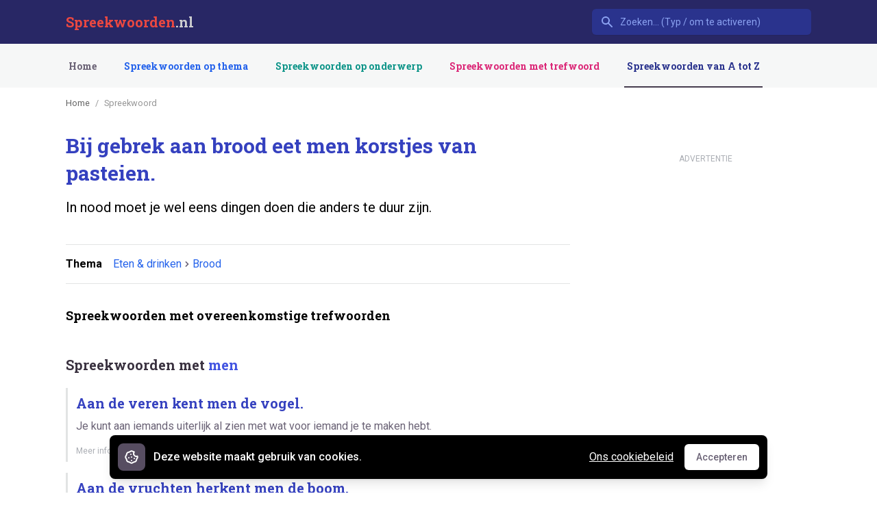

--- FILE ---
content_type: text/html; charset=utf-8
request_url: https://www.google.com/recaptcha/api2/aframe
body_size: 249
content:
<!DOCTYPE HTML><html><head><meta http-equiv="content-type" content="text/html; charset=UTF-8"></head><body><script nonce="ivs7KnAJLn8KHyHlfRpELw">/** Anti-fraud and anti-abuse applications only. See google.com/recaptcha */ try{var clients={'sodar':'https://pagead2.googlesyndication.com/pagead/sodar?'};window.addEventListener("message",function(a){try{if(a.source===window.parent){var b=JSON.parse(a.data);var c=clients[b['id']];if(c){var d=document.createElement('img');d.src=c+b['params']+'&rc='+(localStorage.getItem("rc::a")?sessionStorage.getItem("rc::b"):"");window.document.body.appendChild(d);sessionStorage.setItem("rc::e",parseInt(sessionStorage.getItem("rc::e")||0)+1);localStorage.setItem("rc::h",'1769547868496');}}}catch(b){}});window.parent.postMessage("_grecaptcha_ready", "*");}catch(b){}</script></body></html>